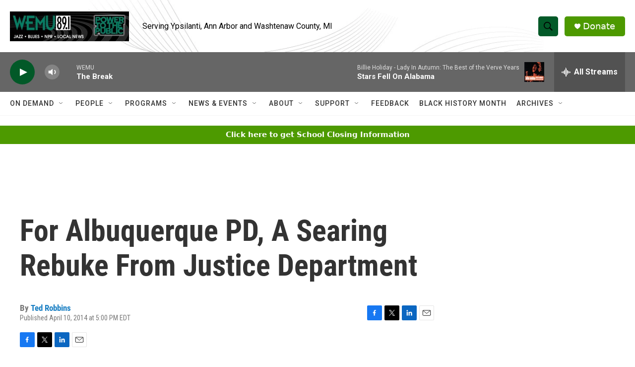

--- FILE ---
content_type: text/html; charset=utf-8
request_url: https://www.google.com/recaptcha/api2/aframe
body_size: 268
content:
<!DOCTYPE HTML><html><head><meta http-equiv="content-type" content="text/html; charset=UTF-8"></head><body><script nonce="9DgnPA56XrjZfxcaPyGYwQ">/** Anti-fraud and anti-abuse applications only. See google.com/recaptcha */ try{var clients={'sodar':'https://pagead2.googlesyndication.com/pagead/sodar?'};window.addEventListener("message",function(a){try{if(a.source===window.parent){var b=JSON.parse(a.data);var c=clients[b['id']];if(c){var d=document.createElement('img');d.src=c+b['params']+'&rc='+(localStorage.getItem("rc::a")?sessionStorage.getItem("rc::b"):"");window.document.body.appendChild(d);sessionStorage.setItem("rc::e",parseInt(sessionStorage.getItem("rc::e")||0)+1);localStorage.setItem("rc::h",'1770138939098');}}}catch(b){}});window.parent.postMessage("_grecaptcha_ready", "*");}catch(b){}</script></body></html>